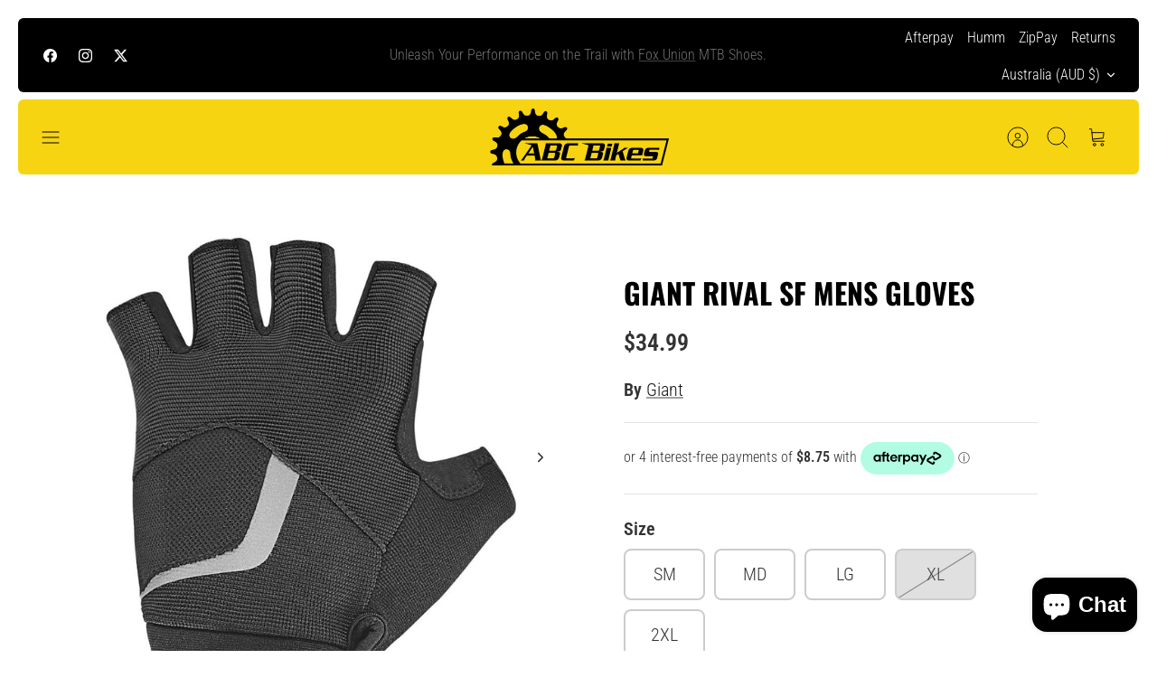

--- FILE ---
content_type: text/javascript; charset=utf-8
request_url: https://www.abcbikes.com.au/products/giant-rival-sf-gloves.js
body_size: 856
content:
{"id":3877381865551,"title":"Giant Rival SF Mens Gloves","handle":"giant-rival-sf-gloves","description":"\u003cp\u003eThis versatile glove is comfortable and quick-drying, perfect for everyday sport and fitness riding.\u003c\/p\u003e\n\u003cul\u003e\n\u003cli\u003eTransTextura fabric\u003c\/li\u003e\n\u003cli\u003eReinforced microfibre palm\u003c\/li\u003e\n\u003cli\u003eNeoprene cuff with micro-Velcro closure\u003c\/li\u003e\n\u003cli\u003eLarge, highly-absorbent microfibre thumb insert\u003c\/li\u003e\n\u003cli\u003eReflective accents\u003c\/li\u003e\n\u003cli\u003eUPF 40+ sun protection\u003c\/li\u003e\n\u003c\/ul\u003e","published_at":"2019-09-02T17:57:24+10:00","created_at":"2019-06-23T01:31:17+10:00","vendor":"Giant","type":"Clothing","tags":["Brand_Giant","Finger Length_Short FInger","Gender_Mens","Product Type_Gloves","Season_Summer"],"price":3499,"price_min":3499,"price_max":3499,"available":true,"price_varies":false,"compare_at_price":null,"compare_at_price_min":0,"compare_at_price_max":0,"compare_at_price_varies":false,"variants":[{"id":42130817777743,"title":"SM \/ Black","option1":"SM","option2":"Black","option3":null,"sku":"4718905795889","requires_shipping":true,"taxable":true,"featured_image":{"id":32330144284751,"product_id":3877381865551,"position":1,"created_at":"2022-12-02T13:15:31+11:00","updated_at":"2022-12-02T13:16:09+11:00","alt":"Giant Rival SF Gloves - ABC Bikes","width":1198,"height":1198,"src":"https:\/\/cdn.shopify.com\/s\/files\/1\/2135\/3681\/products\/830000891-830000895RIVALSFGLOVEBLACK_FRONT.jpg?v=1669947369","variant_ids":[42130817777743,42130817810511,42130817843279,42130817876047,42130817908815]},"available":true,"name":"Giant Rival SF Mens Gloves - SM \/ Black","public_title":"SM \/ Black","options":["SM","Black"],"price":3499,"weight":50,"compare_at_price":null,"inventory_management":"shopify","barcode":"4718905795889","featured_media":{"alt":"Giant Rival SF Gloves - ABC Bikes","id":24748388253775,"position":1,"preview_image":{"aspect_ratio":1.0,"height":1198,"width":1198,"src":"https:\/\/cdn.shopify.com\/s\/files\/1\/2135\/3681\/products\/830000891-830000895RIVALSFGLOVEBLACK_FRONT.jpg?v=1669947369"}},"requires_selling_plan":false,"selling_plan_allocations":[]},{"id":42130817810511,"title":"MD \/ Black","option1":"MD","option2":"Black","option3":null,"sku":"4718905795896","requires_shipping":true,"taxable":true,"featured_image":{"id":32330144284751,"product_id":3877381865551,"position":1,"created_at":"2022-12-02T13:15:31+11:00","updated_at":"2022-12-02T13:16:09+11:00","alt":"Giant Rival SF Gloves - ABC Bikes","width":1198,"height":1198,"src":"https:\/\/cdn.shopify.com\/s\/files\/1\/2135\/3681\/products\/830000891-830000895RIVALSFGLOVEBLACK_FRONT.jpg?v=1669947369","variant_ids":[42130817777743,42130817810511,42130817843279,42130817876047,42130817908815]},"available":true,"name":"Giant Rival SF Mens Gloves - MD \/ Black","public_title":"MD \/ Black","options":["MD","Black"],"price":3499,"weight":50,"compare_at_price":null,"inventory_management":"shopify","barcode":"4718905795896","featured_media":{"alt":"Giant Rival SF Gloves - ABC Bikes","id":24748388253775,"position":1,"preview_image":{"aspect_ratio":1.0,"height":1198,"width":1198,"src":"https:\/\/cdn.shopify.com\/s\/files\/1\/2135\/3681\/products\/830000891-830000895RIVALSFGLOVEBLACK_FRONT.jpg?v=1669947369"}},"requires_selling_plan":false,"selling_plan_allocations":[]},{"id":42130817843279,"title":"LG \/ Black","option1":"LG","option2":"Black","option3":null,"sku":"4718905795902","requires_shipping":true,"taxable":true,"featured_image":{"id":32330144284751,"product_id":3877381865551,"position":1,"created_at":"2022-12-02T13:15:31+11:00","updated_at":"2022-12-02T13:16:09+11:00","alt":"Giant Rival SF Gloves - ABC Bikes","width":1198,"height":1198,"src":"https:\/\/cdn.shopify.com\/s\/files\/1\/2135\/3681\/products\/830000891-830000895RIVALSFGLOVEBLACK_FRONT.jpg?v=1669947369","variant_ids":[42130817777743,42130817810511,42130817843279,42130817876047,42130817908815]},"available":true,"name":"Giant Rival SF Mens Gloves - LG \/ Black","public_title":"LG \/ Black","options":["LG","Black"],"price":3499,"weight":50,"compare_at_price":null,"inventory_management":"shopify","barcode":"4718905795902","featured_media":{"alt":"Giant Rival SF Gloves - ABC Bikes","id":24748388253775,"position":1,"preview_image":{"aspect_ratio":1.0,"height":1198,"width":1198,"src":"https:\/\/cdn.shopify.com\/s\/files\/1\/2135\/3681\/products\/830000891-830000895RIVALSFGLOVEBLACK_FRONT.jpg?v=1669947369"}},"requires_selling_plan":false,"selling_plan_allocations":[]},{"id":42130817876047,"title":"XL \/ Black","option1":"XL","option2":"Black","option3":null,"sku":"4718905795919","requires_shipping":true,"taxable":true,"featured_image":{"id":32330144284751,"product_id":3877381865551,"position":1,"created_at":"2022-12-02T13:15:31+11:00","updated_at":"2022-12-02T13:16:09+11:00","alt":"Giant Rival SF Gloves - ABC Bikes","width":1198,"height":1198,"src":"https:\/\/cdn.shopify.com\/s\/files\/1\/2135\/3681\/products\/830000891-830000895RIVALSFGLOVEBLACK_FRONT.jpg?v=1669947369","variant_ids":[42130817777743,42130817810511,42130817843279,42130817876047,42130817908815]},"available":false,"name":"Giant Rival SF Mens Gloves - XL \/ Black","public_title":"XL \/ Black","options":["XL","Black"],"price":3499,"weight":50,"compare_at_price":null,"inventory_management":"shopify","barcode":"4718905795919","featured_media":{"alt":"Giant Rival SF Gloves - ABC Bikes","id":24748388253775,"position":1,"preview_image":{"aspect_ratio":1.0,"height":1198,"width":1198,"src":"https:\/\/cdn.shopify.com\/s\/files\/1\/2135\/3681\/products\/830000891-830000895RIVALSFGLOVEBLACK_FRONT.jpg?v=1669947369"}},"requires_selling_plan":false,"selling_plan_allocations":[]},{"id":42130817908815,"title":"2XL \/ Black","option1":"2XL","option2":"Black","option3":null,"sku":"4718905795926","requires_shipping":true,"taxable":true,"featured_image":{"id":32330144284751,"product_id":3877381865551,"position":1,"created_at":"2022-12-02T13:15:31+11:00","updated_at":"2022-12-02T13:16:09+11:00","alt":"Giant Rival SF Gloves - ABC Bikes","width":1198,"height":1198,"src":"https:\/\/cdn.shopify.com\/s\/files\/1\/2135\/3681\/products\/830000891-830000895RIVALSFGLOVEBLACK_FRONT.jpg?v=1669947369","variant_ids":[42130817777743,42130817810511,42130817843279,42130817876047,42130817908815]},"available":true,"name":"Giant Rival SF Mens Gloves - 2XL \/ Black","public_title":"2XL \/ Black","options":["2XL","Black"],"price":3499,"weight":50,"compare_at_price":null,"inventory_management":"shopify","barcode":"4718905795926","featured_media":{"alt":"Giant Rival SF Gloves - ABC Bikes","id":24748388253775,"position":1,"preview_image":{"aspect_ratio":1.0,"height":1198,"width":1198,"src":"https:\/\/cdn.shopify.com\/s\/files\/1\/2135\/3681\/products\/830000891-830000895RIVALSFGLOVEBLACK_FRONT.jpg?v=1669947369"}},"requires_selling_plan":false,"selling_plan_allocations":[]}],"images":["\/\/cdn.shopify.com\/s\/files\/1\/2135\/3681\/products\/830000891-830000895RIVALSFGLOVEBLACK_FRONT.jpg?v=1669947369","\/\/cdn.shopify.com\/s\/files\/1\/2135\/3681\/products\/830000891-830000895RIVALSFGLOVEBLACK_REAR.jpg?v=1669947387"],"featured_image":"\/\/cdn.shopify.com\/s\/files\/1\/2135\/3681\/products\/830000891-830000895RIVALSFGLOVEBLACK_FRONT.jpg?v=1669947369","options":[{"name":"Size","position":1,"values":["SM","MD","LG","XL","2XL"]},{"name":"Colour","position":2,"values":["Black"]}],"url":"\/products\/giant-rival-sf-gloves","media":[{"alt":"Giant Rival SF Gloves - ABC Bikes","id":24748388253775,"position":1,"preview_image":{"aspect_ratio":1.0,"height":1198,"width":1198,"src":"https:\/\/cdn.shopify.com\/s\/files\/1\/2135\/3681\/products\/830000891-830000895RIVALSFGLOVEBLACK_FRONT.jpg?v=1669947369"},"aspect_ratio":1.0,"height":1198,"media_type":"image","src":"https:\/\/cdn.shopify.com\/s\/files\/1\/2135\/3681\/products\/830000891-830000895RIVALSFGLOVEBLACK_FRONT.jpg?v=1669947369","width":1198},{"alt":"Giant Rival SF Gloves - ABC Bikes","id":24748388221007,"position":2,"preview_image":{"aspect_ratio":1.0,"height":1276,"width":1276,"src":"https:\/\/cdn.shopify.com\/s\/files\/1\/2135\/3681\/products\/830000891-830000895RIVALSFGLOVEBLACK_REAR.jpg?v=1669947387"},"aspect_ratio":1.0,"height":1276,"media_type":"image","src":"https:\/\/cdn.shopify.com\/s\/files\/1\/2135\/3681\/products\/830000891-830000895RIVALSFGLOVEBLACK_REAR.jpg?v=1669947387","width":1276}],"requires_selling_plan":false,"selling_plan_groups":[]}